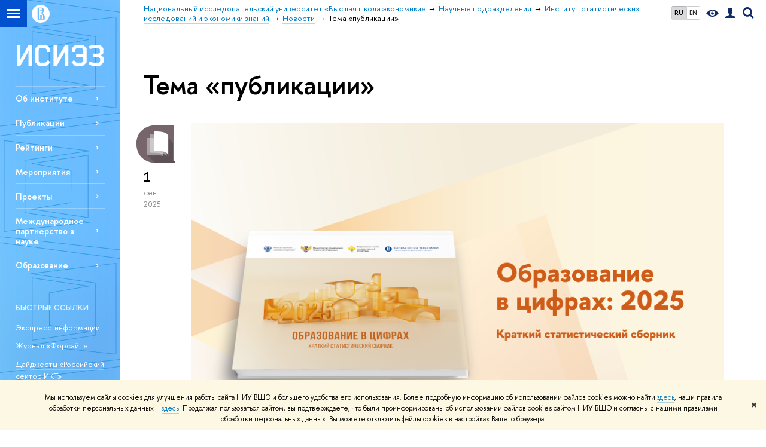

--- FILE ---
content_type: text/html; charset=utf-8
request_url: https://issek.hse.ru/news/tags/publicat/page6.html
body_size: 15532
content:
<!DOCTYPE html>
<!-- (c) Art. Lebedev Studio | http://www.artlebedev.com/ -->
<html xmlns:perl="urn:perl" lang="ru"><head><meta http-equiv="Content-Type" content="text/html; charset=UTF-8"><meta http-equiv="X-UA-Compatible" content="IE=Edge"><meta name="theme-color" content="#6dbdff"><meta name="viewport" content="width=device-width"><link rel="apple-touch-icon" sizes="180x180" href="/f/src/global/i/favicon/favicon_ios_180x180.png"><link rel="icon" type="image/png" sizes="32x32" href="/f/src/global/i/favicon/favicon_32x32.png"><link rel="icon" type="image/png" sizes="16x16" href="/f/src/global/i/favicon/favicon_16x16.png"><link rel="mask-icon" href="/f/src/global/i/favicon/favicon.svg" color="#0F2D69"><link rel="manifest" href="/f/src/manifest/manifest_ru.json"><meta name="msapplication-config" content="/f/src/global/i/favicon/browserconfig.xml"><link rel="shortcut icon" type="image/x-icon" href="/favicon.ico"><!--[if lt IE 10]><script src="/f/src/global/bower_components/es5-shim/es5-shim.min.js"></script><![endif]--><link rel="stylesheet" href="/f/src/global/css/main.css?v2" media="all"><link rel="stylesheet" href="/f/src/global/css/vision.css" media="all"><link rel="stylesheet" href="/f/src/global/css/sitemap.css" media="all"><link rel="stylesheet" href="/f/src/global/css/fotorama.css" media="all"><link rel="stylesheet" href="/f/src/home/owl.carousel.css" media="all"><link rel="stylesheet" href="/f/src/science/science.css" media="all"><link rel="stylesheet" href="/f/src/dop_card/dop_card.css?v6" media="all"><link rel="stylesheet" href="/f/src/science_dep_card/science_dep_card.css" media="all"><link rel="stylesheet" href="/f/src/projects/science_dep/mobile.css" media="all"><link rel="stylesheet" href="/f/src/fdp/css/fdp.css?v3" media="all"><link rel="stylesheet" href="/css/evenZoom.css" media="all"><link rel="stylesheet" href="/css/orgunit_projects.css" media="all"><link rel="stylesheet" href="/f/src/publications/search.css" media="all"><script src="//www.hse.ru/f/src/global/js/cache/jquery-1.12.4.min/jquery-ui/jquery.ui.touch-punch.min/hse.utils/errtrack/main/modernizr/popup/switcher/tag/fixes/email-obfuscator/jquery.cookie/vision/jquery.rwdImageMaps.min/sitemap.ajax/fotorama/vertical-fixer/masonry.pkgd.min/imagesloaded.pkgd.min/dop_card/submenu/filter-popup/sidebar_scroll/jquery.carouFredSel-6.2.1-packed/init-slider-carousel/init-media-carousel/owl.carousel.min/events-switcher/edu_mobile/tag-cloud/filter-switcher/fdp/evenZoom/jquery.dotdotdot-1.5.1/array.indexof/array.toggle/json2/jquery.post.j_son/jquery.cookie/encode.j_son.js"></script><script src="/f/src/global/bower_components/jqcloud2/dist/jqcloud.min.js"></script><link rel="stylesheet" href="/f/src/global/bower_components/jqcloud2/dist/jqcloud.min.css" media="all"><script src="/f/src/global/bower_components/pikaday/pikaday.js"></script><link rel="stylesheet" href="/f/src/global/bower_components/pikaday/css/pikaday.css" media="all"><script src="/f/src/global/js/gibs.js"></script><link href="https://issek.hse.ru/news/tags/publicat/" rel="canonical"><link href="https://issek.hse.ru/news/tags/publicat/page5.html" rel="prev"><link href="https://issek.hse.ru/news/tags/publicat/page7.html" rel="next"><link rel="first" href="https://issek.hse.ru/news/tags/publicat/index.html"><link rel="last" href="https://issek.hse.ru/news/tags/publicat/page43.html"><script src="https://www.hse.ru/f/src/global/js/job.js" async="async"></script><title>Тема «публикации» — Страница 6 — Новости — Институт статистических исследований и экономики знаний — Национальный исследовательский университет «Высшая школа экономики»</title><script src="/f/gtm/ip"></script><script>
(function(w,d,s,l,i){w[l]=w[l]||[];w[l].push({'gtm.start':
	new Date().getTime(),event:'gtm.js'});var f=d.getElementsByTagName(s)[0],
	j=d.createElement(s),dl=l!='dataLayer'?'&l='+l:'';j.async=true;j.src=
	'https://www.googletagmanager.com/gtm.js?id='+i+dl;f.parentNode.insertBefore(j,f);
	})(window,document,'script','dataLayer','GTM-P6DCQX');
</script><meta content="Институт статистических исследований и экономики знаний НИУ ВШЭ" property="og:title"><meta content="Институт статистических исследований и экономики знаний НИУ ВШЭ" name="mrc__share_title"><meta content="Институт статистических исследований и экономики знаний НИУ ВШЭ" itemprop="name"><meta content="summary" name="twitter:card"><meta content="Институт статистических исследований и экономики знаний НИУ ВШЭ" name="twitter:title"><meta content="Институт статистических исследований и экономики знаний Высшей школы экономики (ИСИЭЗ НИУ ВШЭ) с 2002 года изучает развитие науки, технологий, инноваций." property="og:description"><meta content="Институт статистических исследований и экономики знаний Высшей школы экономики (ИСИЭЗ НИУ ВШЭ) с 2002 года изучает развитие науки, технологий, инноваций." name="mrc__share_description"><meta content="Институт статистических исследований и экономики знаний Высшей школы экономики (ИСИЭЗ НИУ ВШЭ) с 2002 года изучает развитие науки, технологий, инноваций." itemprop="description"><meta content="Институт статистических исследований и экономики знаний Высшей школы экономики (ИСИЭЗ НИУ ВШЭ) с 2002 года изучает развитие науки, технологий, инноваций." name="twitter:description"><meta content="https://www.hse.ru/data/2023/09/22/1234636911/HSE_ISSEK.png" property="og:image"><meta content="https://www.hse.ru/data/2023/09/22/1234636911/HSE_ISSEK.png" itemprop="image"><link rel="image_src" content="https://www.hse.ru/data/2023/09/22/1234636911/HSE_ISSEK.png"><meta content="https://www.hse.ru/data/2023/09/22/1234636911/HSE_ISSEK.png" name="twitter:image"><meta content="https://issek.hse.ru/" property="og:url"><meta content="website" property="og:type"><meta content="https://issek.hse.ru/" name="twitter:url"><link rel="alternate" href="https://issek.hse.ru/news/" hreflang="x-default"><link rel="alternate" href="https://issek.hse.ru/news/" hreflang="ru"><link rel="alternate" href="https://issek.hse.ru/en/news/" hreflang="en"><style>.button_promo:not(:hover), a.button_promo:not(:hover), a.button_promo:not(:hover):visited {
    background: #6fbdfb;
    color: #fff; 
}

.splash_preview__caption {width: 100%}

.edu_preview__box {text-shadow: 0 0 3px rgba(0, 0, 0, .5); background-position: 50% 100%;}
.navigation_dpo li:nth-child(2) .navigation_dpo-sub {width: 530px;}

.navigation_tab_violet .selected {background: #4E92ED;}

.tight.editions {margin-bottom: 3em;}

.tight.editions .splash {height: 10em; margin-top: 1em;}

.tight .splash {border-radius: 4px;}

.tight .splash__text {margin: 0 1.5em 1.5em;}

.tight .column4_1, .tight .column4_2, .tight .column4_3, .tight .column4_4 { padding: 0 1%; }
.column6_1 {width: 85px;}
.tight .column2_2, .tight .column3_23, .tight .column3_3, .tight .column4_234, .tight .column4_34, .tight .column4_4, .tight .column5_2345, .tight .column5_345, .tight .column5_45, .tight .column5_5 { padding-right: 0; }

.tight .column2_1, .tight .column3_1, .tight .column4_1, .tight .column4_12, .tight .column4_123, .tight .column5_1, .tight .column5_12, .tight .column5_123, .tight .column5_1234 { padding-left: 0; }

.with-icon_fb-blue {background: #ffffff;}

.with-icon::after {left: -20px;}

.with-icon_soundcloud::after {
    background: url("/mirror/pubs/share/217289645");
background-size: 100%;
    height: 10px;
    width: 20px;
    margin-left: -7px;
margin-top: 3px;
    opacity: .3;

}

.with-icon_yadzen::after {
    background: url("/mirror/pubs/share/217291685");
background-size: 100%;
    height: 17px;
    width: 17px;
    margin-left: -3px;
    opacity: .3;

}

.with-icon {margin-left: 22px;}

.issue {margin-top: 1.5em;}</style><meta name="yandex-verification" content="1fa18498221970f0" /><link rel="stylesheet" href="/f/src/projects/science_dep/mobile.css"></head><body data-lang="ru" data-unit="70333"><div class="page "><!--noindex--><div style="display:none;" class="browser_outdate">
				В старых версиях браузеров сайт может отображаться некорректно. Для оптимальной работы с сайтом рекомендуем воспользоваться современным браузером.
			</div><div style="display:none;" class="gdpr_bar"><div class="gdpr_bar__inner"><noindex>
<p class="first_child last_child ">Мы используем файлы cookies для улучшения работы сайта НИУ ВШЭ и большего удобства его использования. Более подробную информацию об использовании файлов cookies можно найти <a target="_blank" href="https://www.hse.ru/cookie.html" title="Пройти по ссылке" class="link">здесь</a>, наши правила обработки персональных данных – <a target="_blank" href="https://www.hse.ru/data_protection_regulation" title="Пройти по ссылке" class="link">здесь</a>. Продолжая пользоваться сайтом, вы подтверждаете, что были проинформированы об использовании файлов cookies сайтом НИУ ВШЭ и согласны с нашими правилами обработки персональных данных. Вы можете отключить файлы cookies в настройках Вашего браузера.</p>
</noindex><span class="gdpr_bar__close">✖</span></div></div><!--/noindex--><div class="sv-control"><div class="sv-control__block"><ul class="sv-control__list sv-size"><li data-type="size" data-value="normal" class="sv-control__item sv-control__item--s_normal active">A</li><li data-type="size" data-value="medium" class="sv-control__item sv-control__item--s_medium">A</li><li data-type="size" data-value="large" class="sv-control__item sv-control__item--s_large">A</li></ul></div><div class="sv-control__block"><ul class="sv-control__list sv-spacing"><li data-type="spacing" data-value="normal" class="active sv-control__item sv-control__item--ls_normal">АБВ</li><li data-type="spacing" data-value="medium" class="sv-control__item sv-control__item--ls_medium">АБВ</li><li data-type="spacing" data-value="large" class="sv-control__item sv-control__item--ls_large">АБВ</li></ul></div><div class="sv-control__block"><ul class="sv-control__list sv-contrast"><li data-type="contrast" data-value="normal" class="sv-control__item sv-control__item---color1 active">А</li><li data-type="contrast" data-value="invert" class="sv-control__item sv-control__item---color2">А</li><li data-type="contrast" data-value="blue" class="sv-control__item sv-control__item---color3">А</li><li data-type="contrast" data-value="beige" class="sv-control__item sv-control__item---color4">А</li><li data-type="contrast" data-value="brown" class="sv-control__item sv-control__item---color5">А</li></ul></div><div class="sv-control__block"><ul class="sv-control__list sv-image"><li data-type="image" data-value="on" class="sv-control__item sv-control__item--image_on active"><li data-type="image" data-value="off" class="sv-control__item sv-control__item--image_off"></ul></div><div class="sv-control__block"><div class="sv-off js-sv-off">Обычная версия сайта</div></div></div><div class="fa-sidebar"><div class="fa-sidebar__top fa-sidebar__top--secondary" style="background-color: #6dbdff; "><div class="fa-sidebar__controls is-mobile"><ul class="control_lang2"><li class="control_lang2_item first_child activated"><span class="link link_no-visited link_no-underline">RU</span></li><li class="control_lang2_item last_child"><a href="https://issek.hse.ru/en/news/" class="link link_no-visited link_no-underline">EN</a></li></ul><a href="//www.hse.ru/lkuser/" class="control control_user control_white" title="Личный кабинет сотрудника ВШЭ"><ins><svg xmlns="http://www.w3.org/2000/svg" class="control_svg" width="17" height="18" viewBox="0 0 17 18"><path d="M13.702 13.175c.827.315 1.486.817 1.978 1.506.492.689.738 1.467.738 2.333h-16.419c0-1.417.532-2.5 1.595-3.248.394-.276 1.358-.591 2.894-.945.945-.118 1.457-.374 1.536-.768.039-.157.059-.61.059-1.358 0-.118-.039-.217-.118-.295-.157-.157-.315-.433-.472-.827-.079-.315-.157-.787-.236-1.417-.157.039-.285-.02-.384-.177-.098-.157-.177-.364-.236-.62l-.089-.443c-.157-.866-.098-1.28.177-1.24-.118-.157-.217-.532-.295-1.122-.118-.866-.059-1.634.177-2.303.276-.748.768-1.319 1.476-1.713.709-.394 1.476-.571 2.303-.532.787.039 1.506.276 2.156.709.65.433 1.093 1.024 1.329 1.772.197.551.217 1.319.059 2.303-.079.472-.157.768-.236.886.118-.039.207 0 .266.118.059.118.079.266.059.443l-.059.472c-.02.138-.049.246-.089.325l-.118.413c-.039.276-.108.472-.207.591-.098.118-.226.157-.384.118-.079.866-.217 1.476-.413 1.831 0 .039-.069.138-.207.295-.138.157-.207.256-.207.295v.65c0 .394.039.689.118.886.079.197.354.354.827.472.276.118.679.217 1.211.295.532.079.935.177 1.211.295z" fill="#0F2D69"></path></svg></ins></a><span class="control control_search control_white js-search_mobile_control"><ins><svg xmlns="http://www.w3.org/2000/svg" class="control_svg" width="19" height="19" viewBox="0 0 19 19"><path d="M12.927 7.9c0-1.384-.492-2.568-1.476-3.552s-2.168-1.476-3.552-1.476-2.568.492-3.552 1.476-1.476 2.168-1.476 3.552.492 2.568 1.476 3.552 2.168 1.476 3.552 1.476 2.568-.492 3.552-1.476 1.476-2.168 1.476-3.552zm4.053 11.1l-4.603-4.592c-1.339.928-2.832 1.391-4.477 1.391-1.07 0-2.093-.208-3.069-.623-.976-.415-1.818-.976-2.525-1.683-.707-.707-1.268-1.549-1.683-2.525-.415-.976-.623-1.999-.623-3.069 0-1.07.208-2.093.623-3.069.415-.976.976-1.818 1.683-2.525.707-.707 1.549-1.268 2.525-1.683.976-.415 1.999-.623 3.069-.623 1.07 0 2.093.208 3.069.623.976.415 1.818.976 2.525 1.683.707.707 1.268 1.549 1.683 2.525.415.976.623 1.999.623 3.069 0 1.646-.464 3.138-1.391 4.477l4.603 4.603-2.031 2.02z" fill="#0F2D69"></path></svg></ins></span><span style="cursor:pointer;" onclick="void(0)" class="control is-mobile control_menu control_menu--close js-control_menu_close"><ins></ins></span></div><div class="js-search_mobile_popup not_display is-mobile"><div class="search-form"><form action="/search/search.html"><div class="search-form__button"><button class="button button--merged button_grey">Найти</button></div><div class="search-form__input"><input type="text" name="text" placeholder="Поиск по сайту" class="input fa-search_input input100 input_mr"><input type="hidden" name="simple" value="1"></div></form></div><div class="popup__block"><a href="//www.hse.ru/search/search.html?simple=0" class="link link_white no-visited">Расширенный поиск по сайту</a></div></div><div class="fa-sidebar__title_inner"><a class="link_white link_no-underline" href="https://issek.hse.ru">Институт статистических исследований и экономики знаний</a></div></div><ul class="fa-sidemenu fa-sidemenu--primary"><li class="fa-sidemenu__section"><ul class="fa-sidemenu__sub "><li class="fa-sidemenu__item selected"><span class=" link link_no-underline link_dark2 fa-sidemenu__link fa-sidemenu__link--parent">Об институте</span><i class="fa-sidemenu__arr"></i><div class="fa-sidemenu__popup"><div class="fa-sidemenu__sub"><div class="fa-sidemenu__section"><ul class="fa-sidemenu"><li class="fa-sidemenu__item"><a href="http://issek.hse.ru/about" class="link link_no-underline link_dark2 fa-sidemenu__link">Общая информация</a></li><li class="fa-sidemenu__item"><a href="http://issek.hse.ru/staff_issek" class="link link_no-underline link_dark2 fa-sidemenu__link">Структура и сотрудники</a></li><li class="fa-sidemenu__item"><a href="https://issek.hse.ru/us" class="link link_no-underline link_dark2 fa-sidemenu__link">Ученый совет</a></li><li class="fa-sidemenu__item"><a href="http://issek.hse.ru/partners" class="link link_no-underline link_dark2 fa-sidemenu__link">Партнеры</a></li><li class="fa-sidemenu__item"><a href="https://issek.hse.ru/interns" class="link link_no-underline link_dark2 fa-sidemenu__link">Стажировка</a></li><li class="fa-sidemenu__item"><a href="https://issek.hse.ru/forthestaff" class="link link_no-underline link_dark2 fa-sidemenu__link">Внутренние регламенты</a></li></ul></div></div></div></li><li class="fa-sidemenu__item"><a href="https://issek.hse.ru/publications" class=" link link_no-underline link_dark2 fa-sidemenu__link fa-sidemenu__link--parent">Публикации</a><i class="fa-sidemenu__arr"></i><div class="fa-sidemenu__popup"><div class="fa-sidemenu__sub"><div class="fa-sidemenu__section"><ul class="fa-sidemenu"><li class="fa-sidemenu__item"><a href="http://www.hse.ru/primarydata/" class="link link_no-underline link_dark2 fa-sidemenu__link">Статистические сборники</a></li><li class="fa-sidemenu__item"><a href="https://issek.hse.ru/expressinformation" class="link link_no-underline link_dark2 fa-sidemenu__link">Экспресс-информации</a></li><li class="fa-sidemenu__item"><a href="https://foresight-journal.hse.ru/" class="link link_no-underline link_dark2 fa-sidemenu__link">Журнал «Форсайт»</a></li><li class="fa-sidemenu__item"><a href="https://unescofutures.hse.ru/trendletters" class="link link_no-underline link_dark2 fa-sidemenu__link">Трендлеттеры (обзоры глобальных трендов)</a></li><li class="fa-sidemenu__item"><a href="https://issek.hse.ru/sectorICT" class="link link_no-underline link_dark2 fa-sidemenu__link">Серия «Российский сектор ИКТ»</a></li><li class="fa-sidemenu__item"><a href="https://issek.hse.ru/digbiz" class="link link_no-underline link_dark2 fa-sidemenu__link">Серия «Мониторинг цифровой трансформации бизнеса»</a></li><li class="fa-sidemenu__item"><a href="http://issek.hse.ru/analitdata" class="link link_no-underline link_dark2 fa-sidemenu__link">Обзоры делового климата</a></li><li class="fa-sidemenu__item"><a href="http://memo.hse.ru/published" class="link link_no-underline link_dark2 fa-sidemenu__link">Публикации по проекту «Мониторинг экономики образования»</a></li><li class="fa-sidemenu__item"><a href="https://wp.hse.ru/prepfr_SCI" class="link link_no-underline link_dark2 fa-sidemenu__link">Препринты серии «Наука, технологии, инновации»</a></li><li class="fa-sidemenu__item"><a href="https://issek.hse.ru/news/isiez_publ/" class="link link_no-underline link_dark2 fa-sidemenu__link">Обзоры изданий в ленте новостей</a></li><li class="fa-sidemenu__item"><a href="http://issek.hse.ru/editions" class="link link_no-underline link_dark2 fa-sidemenu__link">Рубрикатор публикаций</a></li><li class="fa-sidemenu__item"><a href="https://issek.hse.ru/email_newsletters" class="link link_no-underline link_dark2 fa-sidemenu__link">Подписаться на рассылки Института</a></li></ul></div></div></div></li><li class="fa-sidemenu__item selected"><span class=" link link_no-underline link_dark2 fa-sidemenu__link fa-sidemenu__link--parent">Рейтинги</span><i class="fa-sidemenu__arr"></i><div class="fa-sidemenu__popup"><div class="fa-sidemenu__sub"><div class="fa-sidemenu__section"><ul class="fa-sidemenu"><li class="fa-sidemenu__item"><a href="https://gcii.hse.ru/" class="link link_no-underline link_dark2 fa-sidemenu__link">Рейтинг инновационной привлекательности мировых городов </a></li><li class="fa-sidemenu__item"><a href="https://www.hse.ru/primarydata/rir" class="link link_no-underline link_dark2 fa-sidemenu__link">Рейтинг инновационного развития регионов</a></li></ul></div></div></div></li><li class="fa-sidemenu__item selected"><span class=" link link_no-underline link_dark2 fa-sidemenu__link fa-sidemenu__link--parent">Мероприятия</span><i class="fa-sidemenu__arr"></i><div class="fa-sidemenu__popup"><div class="fa-sidemenu__sub"><div class="fa-sidemenu__section"><ul class="fa-sidemenu"><li class="fa-sidemenu__item"><a href="https://issek.hse.ru/news/seminar/" class="link link_no-underline link_dark2 fa-sidemenu__link">Лента мероприятий</a></li><li class="fa-sidemenu__item"><a href="https://issek.hse.ru/forsconf" class="link link_no-underline link_dark2 fa-sidemenu__link">Форсайт-конференция</a></li><li class="fa-sidemenu__item"><a href="https://creativeevents.hse.ru/" class="link link_no-underline link_dark2 fa-sidemenu__link">Конференция по креативной экономике</a></li><li class="fa-sidemenu__item"><a href="https://issek.hse.ru/digiconf/" class="link link_no-underline link_dark2 fa-sidemenu__link">Конференция по цифровизации общества</a></li><li class="fa-sidemenu__item"><a href="https://issek.hse.ru/conference" class="link link_no-underline link_dark2 fa-sidemenu__link">Архив мероприятий (до 2017)</a></li></ul></div></div></div></li><li class="fa-sidemenu__item"><a href="http://www.hse.ru/org/projects/?ou=70333" class=" link link_no-underline link_dark2 fa-sidemenu__link fa-sidemenu__link--parent">Проекты</a><i class="fa-sidemenu__arr"></i><div class="fa-sidemenu__popup"><div class="fa-sidemenu__sub"><div class="fa-sidemenu__section"><ul class="fa-sidemenu"><li class="fa-sidemenu__item"><a href="https://stratpro.hse.ru/forecasting-centre/" class="link link_no-underline link_dark2 fa-sidemenu__link">Стратпроект «Национальный центр научно-технологического и социально-экономического прогнозирования» </a></li><li class="fa-sidemenu__item"><a href="https://prognoz2030.hse.ru/" class="link link_no-underline link_dark2 fa-sidemenu__link">Прогноз научно-технологического развития России </a></li><li class="fa-sidemenu__item"><a href="http://cluster.hse.ru/" class="link link_no-underline link_dark2 fa-sidemenu__link">Проекты в сфере кластерной политики</a></li><li class="fa-sidemenu__item"><a href="https://www.hse.ru/monitoring/" class="link link_no-underline link_dark2 fa-sidemenu__link">Мониторинговые проекты</a></li><li class="fa-sidemenu__item"><a href="https://goodpractice.hse.ru/" class="link link_no-underline link_dark2 fa-sidemenu__link">«Сеть знаний»</a></li><li class="fa-sidemenu__item"><a href="https://edudash.hse.ru/" class="link link_no-underline link_dark2 fa-sidemenu__link">Витрина данных по образованию </a></li></ul></div></div></div></li><li class="fa-sidemenu__item selected"><span class=" link link_no-underline link_dark2 fa-sidemenu__link fa-sidemenu__link--parent">Международное партнерство в науке</span><i class="fa-sidemenu__arr"></i><div class="fa-sidemenu__popup"><div class="fa-sidemenu__sub"><div class="fa-sidemenu__section"><ul class="fa-sidemenu"><li class="fa-sidemenu__item"><a href="https://unescofutures.hse.ru/" class="link link_no-underline link_dark2 fa-sidemenu__link">Кафедра ЮНЕСКО по исследованиям будущего </a></li><li class="fa-sidemenu__item"><a href="http://oecdcentre.hse.ru/" class="link link_no-underline link_dark2 fa-sidemenu__link">Центр компетенций по взаимодействию с международными организациями</a></li></ul></div></div></div></li><li class="fa-sidemenu__item selected"><span class=" link link_no-underline link_dark2 fa-sidemenu__link fa-sidemenu__link--parent">Образование</span><i class="fa-sidemenu__arr"></i><div class="fa-sidemenu__popup"><div class="fa-sidemenu__sub"><div class="fa-sidemenu__section"><ul class="fa-sidemenu"><li class="fa-sidemenu__item"><a href="https://www.hse.ru/ma/sti" class="link link_no-underline link_dark2 fa-sidemenu__link">Магистерская программа «Управление в сфере науки, технологий и инноваций»</a></li></ul></div></div></div></li></ul></li><li class="fa-sidemenu__section fa-sidemenu__sub"><div class="links-white"><dl class="with-indent3"><dt class="b">БЫСТРЫЕ ССЫЛКИ</dt><dd><div class="first_child ">
<p class="first_child "><a target="_self" class="link link_white no-visited" href="https://issek.hse.ru/expressinformation">Экспресс-информации</a></p>

<p><a target="_self" class="link link_white no-visited" href="https://foresight-journal.hse.ru/">Журнал «Форсайт»</a></p>

<p><a target="_self" class="link link_white no-visited" href="https://issek.hse.ru/sectorICT">Дайджесты «Российский сектор ИКТ»</a></p>

<p class="last_child "><a target="_self" class="link link_white no-visited" href="https://unescofutures.hse.ru/trendletters">Трендлеттеры</a></p>
</div>

<p class="last_child "> </p>
</dd></dl><dl class="with-indent2"><dt class="b">КОНТАКТЫ</dt><dd><p class="first_child "><span style="font-size:11px;"><strong>E-mail: </strong><a class="link link_white" href="mailto:issek@hse.ru">issek@hse.ru</a></span></p>

<p><span style="font-size:11px;"><strong>Телефон:</strong> +7 (495) 621-28-73</span></p>

<p><span style="font-size:11px;"><strong>Адрес:</strong> <a class="link link_white" href="https://www.google.ru/maps/place/55%C2%B045'40.5%22N+37%C2%B037'55.4%22E/@55.761263,37.6298703,17z/data=!3m1!4b1!4m2!3m1!1s0x0:0x0" rel="nofollow">Москва, Мясницкая, 11</a></span></p>

<p class="last_child "><span style="font-size:11px;"><strong>Для корреспонденции: </strong>101000, Москва, Мясницкая, 20</span></p>
</dd></dl><dl class="with-indent2"><dt class="b">МЫ В СОЦСЕТЯХ</dt><dd><ul class="first_child last_child first_child last_child navigation">
	<li><a class="with-icon with-icon_tg-light link_white" href="https://t.me/iFORA_knows_how" rel="nofollow">Telegram</a></li>
	<li><a class="with-icon with-icon_vk-light link_white" href="https://vk.com/issekhse">ВКонтакте</a></li>
	<li><a class="external with-icon with-icon_yadzen link_white" href="https://dzen.ru/hse_issek">Дзен</a></li>
	<li><a class="external with-icon with-icon_yt-light link_white" href="https://www.youtube.com/channel/UCWOlN-Ol4OACwU3jPVpv1VA" rel="nofollow">YouTube</a></li>
	<li><a class="external with-icon with-icon_fl-light link_white" href="https://www.flickr.com/photos/issek_hse">Flickr</a></li>
	<li><a class="with-icon with-icon_rss-light link_white" href="https://www.hse.ru/rss/orgs/70333/news_and_announcements.rss">RSS</a></li>
</ul>
</dd></dl><dl class="with-indent2"><dd><p class="first_child last_child "><a class="link link_white" href="https://issek.hse.ru/email_newsletters"><img alt="" src="/mirror/pubs/share/141995185" style="float: left; margin: 0px 0.7em 0px 0px; width: 38px; height: 38px;">Подписаться на рассылки</a></p>
</dd></dl><dl class="with-indent2"><dd><p class="first_child "><a class="link link_white" href="mailto:issek@hse.ru"><img alt="" src="/mirror/pubs/share/212768394" style="float: left; margin: 0px 0.7em 0px 0px; width: 38px; height: 38px;">Письмо в редакцию</a></p>

<p class="last_child "> </p>
</dd></dl><dl class="with-indent2"><dd></dd></dl><dl class="with-indent2"><dd></dd></dl></div></li></ul></div><div class="layout fullwidth"><div class="layout_bg" style="background:url('/mirror/pubs/share/direct/136061306.jpg') no-repeat; background:linear-gradient(to bottom, rgba(255,255,255,0) 0, rgba(109,189,255,0) 1105px, rgba(109,189,255,1)  1300px) no-repeat ,url('/mirror/pubs/share/direct/136061306.jpg') no-repeat;background-color: #6dbdff; "></div><div class="header" style="background-color: #6dbdff; "><div class="crop"><div class="header-top header-top--stoped row" style="background-color: #6dbdff; "><div class="left"><span class="control control_sitemap"><span class="control_sitemap__line"></span></span><a href="//www.hse.ru/" class="control control_home_white"><svg xmlns="http://www.w3.org/2000/svg" width="30" height="30" viewBox="0 0 309 309" fill="none"><path fill-rule="evenodd" clip-rule="evenodd" d="M68.4423 26.0393C93.7686 9.06174 123.545 0 154.005 0C194.846 0 234.015 16.275 262.896 45.2451C291.777 74.2153 308.005 113.508 308.01 154.481C308.013 185.039 298.984 214.911 282.065 240.321C265.145 265.731 241.094 285.537 212.953 297.234C184.813 308.931 153.847 311.993 123.972 306.034C94.0966 300.074 66.6537 285.361 45.1138 263.755C23.5739 242.148 8.90442 214.619 2.96053 184.649C-2.98335 154.678 0.0653089 123.612 11.721 95.3799C23.3767 67.1476 43.1159 43.0168 68.4423 26.0393ZM180.336 140.561C212.051 151.8 224.284 177.329 224.284 215.345V255.047H99.593V48.1729H154.908C175.847 48.1729 184.602 51.8575 194.493 59.5386C208.902 70.8654 211.166 87.3096 211.166 95.5561C211.299 106.453 207.484 117.028 200.43 125.316C195.128 132.023 188.214 137.269 180.336 140.561ZM196.038 211.485C196.038 168.722 182.396 145.328 147.339 145.328V134.927H147.553C152.962 134.963 158.306 133.751 163.173 131.385C168.041 129.018 172.301 125.561 175.624 121.28C182.066 113.463 183.387 106.093 183.688 99.5137H147.582V89.3566H183.378C182.573 82.4432 179.883 75.8863 175.604 70.4072C167.413 60.1917 155.812 58.4761 148.175 58.4761H127.771V243.779H147.582V174.57H173.554V243.652H196.038V211.485Z" fill="#0F2D69"></path></svg></a></div><div class="right"><div class="header__controls"><ul class="control_lang2"><li class="control_lang2_item first_child activated"><span class="link link_no-visited link_no-underline">RU</span></li><li class="control_lang2_item last_child"><a href="https://issek.hse.ru/en/news/" class="link link_no-visited link_no-underline">EN</a></li></ul><span class="control control_vision" itemprop="copy" title="Версия для слабовидящих"><a style="color: inherit;" class="control_vision-link link link_no-underline" href="https://issek.hse.ru?vision=enabled"><svg xmlns="http://www.w3.org/2000/svg" width="21" height="12" viewBox="0 0 21 12"><path d="M10.5 0c3.438 0 6.937 2.016 10.5 6.047-.844.844-1.383 1.375-1.617 1.594-.234.219-.805.703-1.711 1.453-.906.75-1.641 1.266-2.203 1.547-.563.281-1.305.578-2.227.891-.922.313-1.836.469-2.742.469-1.125 0-2.156-.141-3.094-.422-.938-.281-1.875-.766-2.813-1.453-.938-.688-1.672-1.273-2.203-1.758-.531-.484-1.328-1.273-2.391-2.367 2.031-2.031 3.836-3.539 5.414-4.523 1.578-.984 3.273-1.477 5.086-1.477zm0 10.266c1.156 0 2.148-.422 2.977-1.266.828-.844 1.242-1.844 1.242-3s-.414-2.156-1.242-3c-.828-.844-1.82-1.266-2.977-1.266-1.156 0-2.148.422-2.977 1.266-.828.844-1.242 1.844-1.242 3s.414 2.156 1.242 3c.828.844 1.82 1.266 2.977 1.266zm0-5.766c0 .438.141.797.422 1.078s.641.422 1.078.422c.313 0 .625-.109.938-.328v.328c0 .688-.234 1.273-.703 1.758-.469.484-1.047.727-1.734.727-.688 0-1.266-.242-1.734-.727-.469-.484-.703-1.07-.703-1.758s.234-1.273.703-1.758c.469-.484 1.047-.727 1.734-.727h.375c-.25.313-.375.641-.375.984z" fill="#0F2D69"></path></svg><span style="display: none;">Версия для слабовидящих</span></a></span><a href="//www.hse.ru/lkuser/" class="control control_user" title="Личный кабинет сотрудника ВШЭ"><ins><svg xmlns="http://www.w3.org/2000/svg" class="control_svg" width="17" height="18" viewBox="0 0 17 18"><path d="M13.702 13.175c.827.315 1.486.817 1.978 1.506.492.689.738 1.467.738 2.333h-16.419c0-1.417.532-2.5 1.595-3.248.394-.276 1.358-.591 2.894-.945.945-.118 1.457-.374 1.536-.768.039-.157.059-.61.059-1.358 0-.118-.039-.217-.118-.295-.157-.157-.315-.433-.472-.827-.079-.315-.157-.787-.236-1.417-.157.039-.285-.02-.384-.177-.098-.157-.177-.364-.236-.62l-.089-.443c-.157-.866-.098-1.28.177-1.24-.118-.157-.217-.532-.295-1.122-.118-.866-.059-1.634.177-2.303.276-.748.768-1.319 1.476-1.713.709-.394 1.476-.571 2.303-.532.787.039 1.506.276 2.156.709.65.433 1.093 1.024 1.329 1.772.197.551.217 1.319.059 2.303-.079.472-.157.768-.236.886.118-.039.207 0 .266.118.059.118.079.266.059.443l-.059.472c-.02.138-.049.246-.089.325l-.118.413c-.039.276-.108.472-.207.591-.098.118-.226.157-.384.118-.079.866-.217 1.476-.413 1.831 0 .039-.069.138-.207.295-.138.157-.207.256-.207.295v.65c0 .394.039.689.118.886.079.197.354.354.827.472.276.118.679.217 1.211.295.532.079.935.177 1.211.295z" fill="#0F2D69"></path></svg></ins></a><span class="control control_search" title="Поиск"><ins class="popup_opener"><svg xmlns="http://www.w3.org/2000/svg" class="control_svg" width="19" height="19" viewBox="0 0 19 19"><path d="M12.927 7.9c0-1.384-.492-2.568-1.476-3.552s-2.168-1.476-3.552-1.476-2.568.492-3.552 1.476-1.476 2.168-1.476 3.552.492 2.568 1.476 3.552 2.168 1.476 3.552 1.476 2.568-.492 3.552-1.476 1.476-2.168 1.476-3.552zm4.053 11.1l-4.603-4.592c-1.339.928-2.832 1.391-4.477 1.391-1.07 0-2.093-.208-3.069-.623-.976-.415-1.818-.976-2.525-1.683-.707-.707-1.268-1.549-1.683-2.525-.415-.976-.623-1.999-.623-3.069 0-1.07.208-2.093.623-3.069.415-.976.976-1.818 1.683-2.525.707-.707 1.549-1.268 2.525-1.683.976-.415 1.999-.623 3.069-.623 1.07 0 2.093.208 3.069.623.976.415 1.818.976 2.525 1.683.707.707 1.268 1.549 1.683 2.525.415.976.623 1.999.623 3.069 0 1.646-.464 3.138-1.391 4.477l4.603 4.603-2.031 2.02z" fill="#0F2D69"></path></svg></ins><div class="popup popup_search not_display"><div class="popup__inner"><div class="search-form"><form action="https://issek.hse.ru/search/search.html"><div class="search-form__button"><button class="button button_grey ">Найти</button></div><div class="search-form__input"><input type="text" name="text" placeholder="Поиск по сайту" class="input input100 input_mr"><input type="hidden" name="simple" value="1"><input type="hidden" name="searchid" value="2284688"></div></form></div><div class="popup__block popup__block_indent"><a href="//www.hse.ru/search/search.html?simple=0&amp;searchid=2284688" class="link link_dark no-visited">Расширенный поиск по сайту</a><span class="b-adv-search"></span></div></div></div></span><span style="cursor:pointer;" onclick="void(0)" class="control is-mobile control_menu js-control_menu_open"><ins></ins><span class="control__text">Меню</span></span></div></div><div class="header_body" style="margin-left: 240px;"><div class="header_breadcrumb"><div class="header_breadcrumb__inner is-mobile no_crumb_arrow"><a class="link_white no-visited link" href="https://www.hse.ru">Высшая школа экономики</a></div><div class="header_breadcrumb__inner is-desktop no_crumb_arrow"><ul class="header_breadcrumb__list"><li class="header_breadcrumb__item"><a href="//www.hse.ru" class="link no-visited header_breadcrumb__link"><span>Национальный исследовательский университет «Высшая школа экономики»</span></a></li><li class="header_breadcrumb__item"><a href="//www.hse.ru/org/hse/sci/" class="link no-visited header_breadcrumb__link"><span>Научные подразделения</span></a></li><li class="header_breadcrumb__item"><a href="https://issek.hse.ru/" class="link no-visited header_breadcrumb__link"><span>Институт статистических исследований и экономики знаний</span></a></li><li class="header_breadcrumb__item"><a href="https://issek.hse.ru/news/" class="link no-visited header_breadcrumb__link"><span>Новости</span></a></li><li class="header_breadcrumb__item"><span><span class="breadcrumb_current">Тема «публикации»</span></span></li></ul></div></div></div></div><div class="header-board is-mobile"><h2 class="h1"><a class="link_white link_no-underline" href="https://issek.hse.ru">Институт статистических исследований и экономики знаний</a></h2></div></div></div><div class="l-sidebar l-sidebar_white"><div class="dpo-logo"><a class="link link_no-underline" href="https://issek.hse.ru/"><img alt="" src="/mirror/pubs/share/direct/172976934.png"></a></div><div class="l-sidebar__inner"><div class="holder holder_menu activated"><div class="fixed stopped" style="margin-top: 0;"><div class="fixed__inner" style="position: relative;"><ul class="navigation navigation_dpo js-dpo"><li><span class="link link_white first_level">Об институте</span><ul class="navigation_dpo-sub"><li><a href="http://issek.hse.ru/about" class="link navigation_dpo-sub-item">Общая информация</a></li><li><a href="http://issek.hse.ru/staff_issek" class="link navigation_dpo-sub-item">Структура и сотрудники</a></li><li><a href="https://issek.hse.ru/us" class="link navigation_dpo-sub-item">Ученый совет</a></li><li><a href="http://issek.hse.ru/partners" class="link navigation_dpo-sub-item">Партнеры</a></li><li><a href="https://issek.hse.ru/interns" class="link navigation_dpo-sub-item">Стажировка</a></li><li><a href="https://issek.hse.ru/forthestaff" class="link navigation_dpo-sub-item">Внутренние регламенты</a></li></ul></li><li><a class="link link_white first_level" href="https://issek.hse.ru/publications">Публикации</a><ul class="navigation_dpo-sub"><li><a href="http://www.hse.ru/primarydata/" class="link navigation_dpo-sub-item">Статистические сборники</a></li><li><a href="https://issek.hse.ru/expressinformation" class="link navigation_dpo-sub-item">Экспресс-информации</a></li><li><a href="https://foresight-journal.hse.ru/" class="link navigation_dpo-sub-item">Журнал «Форсайт»</a></li><li><a href="https://unescofutures.hse.ru/trendletters" class="link navigation_dpo-sub-item">Трендлеттеры (обзоры глобальных трендов)</a></li><li><a href="https://issek.hse.ru/sectorICT" class="link navigation_dpo-sub-item">Серия «Российский сектор ИКТ»</a></li><li><a href="https://issek.hse.ru/digbiz" class="link navigation_dpo-sub-item">Серия «Мониторинг цифровой трансформации бизнеса»</a></li><li><a href="http://issek.hse.ru/analitdata" class="link navigation_dpo-sub-item">Обзоры делового климата</a></li><li><a href="http://memo.hse.ru/published" class="link navigation_dpo-sub-item">Публикации по проекту «Мониторинг экономики образования»</a></li><li><a href="https://wp.hse.ru/prepfr_SCI" class="link navigation_dpo-sub-item">Препринты серии «Наука, технологии, инновации»</a></li><li><a href="https://issek.hse.ru/news/isiez_publ/" class="link navigation_dpo-sub-item">Обзоры изданий в ленте новостей</a></li><li><a href="http://issek.hse.ru/editions" class="link navigation_dpo-sub-item">Рубрикатор публикаций</a></li><li><a href="https://issek.hse.ru/email_newsletters" class="link navigation_dpo-sub-item">Подписаться на рассылки Института</a></li></ul></li><li><span class="link link_white first_level">Рейтинги</span><ul class="navigation_dpo-sub"><li><a href="https://gcii.hse.ru/" class="link navigation_dpo-sub-item">Рейтинг инновационной привлекательности мировых городов </a></li><li><a href="https://www.hse.ru/primarydata/rir" class="link navigation_dpo-sub-item">Рейтинг инновационного развития регионов</a></li></ul></li><li><span class="link link_white first_level">Мероприятия</span><ul class="navigation_dpo-sub"><li><a href="https://issek.hse.ru/news/seminar/" class="link navigation_dpo-sub-item">Лента мероприятий</a></li><li><a href="https://issek.hse.ru/forsconf" class="link navigation_dpo-sub-item">Форсайт-конференция</a></li><li><a href="https://creativeevents.hse.ru/" class="link navigation_dpo-sub-item">Конференция по креативной экономике</a></li><li><a href="https://issek.hse.ru/digiconf/" class="link navigation_dpo-sub-item">Конференция по цифровизации общества</a></li><li><a href="https://issek.hse.ru/conference" class="link navigation_dpo-sub-item">Архив мероприятий (до 2017)</a></li></ul></li><li><a class="link link_white first_level" href="http://www.hse.ru/org/projects/?ou=70333">Проекты</a><ul class="navigation_dpo-sub"><li><a href="https://stratpro.hse.ru/forecasting-centre/" class="link navigation_dpo-sub-item">Стратпроект «Национальный центр научно-технологического и социально-экономического прогнозирования» </a></li><li><a href="https://prognoz2030.hse.ru/" class="link navigation_dpo-sub-item">Прогноз научно-технологического развития России </a></li><li><a href="http://cluster.hse.ru/" class="link navigation_dpo-sub-item">Проекты в сфере кластерной политики</a></li><li><a href="https://www.hse.ru/monitoring/" class="link navigation_dpo-sub-item">Мониторинговые проекты</a></li><li><a href="https://goodpractice.hse.ru/" class="link navigation_dpo-sub-item">«Сеть знаний»</a></li><li><a href="https://edudash.hse.ru/" class="link navigation_dpo-sub-item">Витрина данных по образованию </a></li></ul></li><li><span class="link link_white first_level">Международное партнерство в науке</span><ul class="navigation_dpo-sub"><li><a href="https://unescofutures.hse.ru/" class="link navigation_dpo-sub-item">Кафедра ЮНЕСКО по исследованиям будущего </a></li><li><a href="http://oecdcentre.hse.ru/" class="link navigation_dpo-sub-item">Центр компетенций по взаимодействию с международными организациями</a></li></ul></li><li><span class="link link_white first_level">Образование</span><ul class="navigation_dpo-sub"><li><a href="https://www.hse.ru/ma/sti" class="link navigation_dpo-sub-item">Магистерская программа «Управление в сфере науки, технологий и инноваций»</a></li></ul></li></ul><div class="links-white"><dl class="with-indent3 dpo-sidebar-section"><dt class="b">БЫСТРЫЕ ССЫЛКИ</dt><dd><div class="first_child ">
<p class="first_child "><a target="_self" class="link link_white no-visited" href="https://issek.hse.ru/expressinformation">Экспресс-информации</a></p>

<p><a target="_self" class="link link_white no-visited" href="https://foresight-journal.hse.ru/">Журнал «Форсайт»</a></p>

<p><a target="_self" class="link link_white no-visited" href="https://issek.hse.ru/sectorICT">Дайджесты «Российский сектор ИКТ»</a></p>

<p class="last_child "><a target="_self" class="link link_white no-visited" href="https://unescofutures.hse.ru/trendletters">Трендлеттеры</a></p>
</div>

<p class="last_child "> </p>
</dd></dl><dl class="with-indent2 dpo-sidebar-section"><dt class="b">КОНТАКТЫ</dt><dd><p class="first_child "><span style="font-size:11px;"><strong>E-mail: </strong><a class="link link_white" href="mailto:issek@hse.ru">issek@hse.ru</a></span></p>

<p><span style="font-size:11px;"><strong>Телефон:</strong> +7 (495) 621-28-73</span></p>

<p><span style="font-size:11px;"><strong>Адрес:</strong> <a class="link link_white" href="https://www.google.ru/maps/place/55%C2%B045'40.5%22N+37%C2%B037'55.4%22E/@55.761263,37.6298703,17z/data=!3m1!4b1!4m2!3m1!1s0x0:0x0" rel="nofollow">Москва, Мясницкая, 11</a></span></p>

<p class="last_child "><span style="font-size:11px;"><strong>Для корреспонденции: </strong>101000, Москва, Мясницкая, 20</span></p>
</dd></dl><dl class="with-indent2 dpo-sidebar-section"><dt class="b">МЫ В СОЦСЕТЯХ</dt><dd><ul class="first_child last_child first_child last_child navigation">
	<li><a class="with-icon with-icon_tg-light link_white" href="https://t.me/iFORA_knows_how" rel="nofollow">Telegram</a></li>
	<li><a class="with-icon with-icon_vk-light link_white" href="https://vk.com/issekhse">ВКонтакте</a></li>
	<li><a class="external with-icon with-icon_yadzen link_white" href="https://dzen.ru/hse_issek">Дзен</a></li>
	<li><a class="external with-icon with-icon_yt-light link_white" href="https://www.youtube.com/channel/UCWOlN-Ol4OACwU3jPVpv1VA" rel="nofollow">YouTube</a></li>
	<li><a class="external with-icon with-icon_fl-light link_white" href="https://www.flickr.com/photos/issek_hse">Flickr</a></li>
	<li><a class="with-icon with-icon_rss-light link_white" href="https://www.hse.ru/rss/orgs/70333/news_and_announcements.rss">RSS</a></li>
</ul>
</dd></dl><dl class="with-indent2 dpo-sidebar-section"><dd><p class="first_child last_child "><a class="link link_white" href="https://issek.hse.ru/email_newsletters"><img alt="" src="/mirror/pubs/share/141995185" style="float: left; margin: 0px 0.7em 0px 0px; width: 38px; height: 38px;">Подписаться на рассылки</a></p>
</dd></dl><dl class="with-indent2 dpo-sidebar-section"><dd><p class="first_child "><a class="link link_white" href="mailto:issek@hse.ru"><img alt="" src="/mirror/pubs/share/212768394" style="float: left; margin: 0px 0.7em 0px 0px; width: 38px; height: 38px;">Письмо в редакцию</a></p>

<p class="last_child "> </p>
</dd></dl><dl class="with-indent2 dpo-sidebar-section"><dd></dd></dl><dl class="with-indent2 dpo-sidebar-section"><dd></dd></dl></div></div></div></div></div></div><div class="grid grid_with-sidebar"><div class="b-header"><h1 class="with-indent5 fdp-title is-desktop">Тема «публикации»</h1></div><div class="main main_with-m-t"><div class="content"><div class="content__inner"><div class="posts posts_general posts_indent"><div class="post  post_first"><div class="post__extra "><div class="post-meta"><div class="post-meta__filter-ico rubric-white rubric_32"><svg xmlns="http://www.w3.org/2000/svg" xmlns:xlink="http://www.w3.org/1999/xlink" width="70" height="70" viewBox="0 0 70 70"><rect x="0" y="0" width="70" height="70" clip-path="url(#hse-mask)" fill="#0941AF"></rect><image class="svg" xlink:href="/f/src/global/i/mask-rubric-cut.png" src="/f/src/global/i/mask-rubric-cut.png" width="70" height="70" clip-path="url(#hse-mask)"></image></svg><span class="filter-ico filter-ico_mask"><img src="/f/src/global/i/mask-pic.png" width="70" height="70"></span></div><div class="post-meta__date"><div class="post-meta__day">1</div><div class="post-meta__month">сен</div><div class="post-meta__year">2025</div><div class="post-meta__visitors"></div></div></div></div><div class="post__content"><div class="picture first_child"><img src="/data/2025/09/01/167059218/3titul.png" width="100%" alt="Иллюстрация к новости: «Образование в цифрах: 2025»" title="«Образование в цифрах: 2025»"></div><h2 class="first_child"><a href="https://issek.hse.ru/news/1080237504.html" class="link link_dark2 no-visited">«Образование в цифрах: 2025»</a></h2><div class="post__text"><p class="first_child last_child "><p class="first_child last_child ">ИСИЭЗ НИУ ВШЭ представляет краткий статистический сборник ежегодной серии «Образование в цифрах: 2025». В издании представлены основные показатели, характеризующие динамику развития российской системы образования за последние несколько лет, а также приведены ключевые индикаторы развития этой сферы в разных странах мира.</p></p></div><div class="tag-set smaller"><a class="rubric rubric_32" href="https://issek.hse.ru/news/science/"><span>Наука</span></a><a class="tag" href="https://issek.hse.ru/news/tags/publicat/" title="публикации">публикации</a><a class="tag" href="https://issek.hse.ru/news/tags/statdata/" title="статистические данные">статистические данные</a><a class="tag" href="https://issek.hse.ru/news/keywords/96730/" title="статистика образования">статистика образования</a></div><div class="post__date is-mobile">1 сентября
					 2025</div></div></div><div class="post "><div class="post__extra "><div class="post-meta"><div class="post-meta__filter-ico rubric-white rubric_32"><svg xmlns="http://www.w3.org/2000/svg" xmlns:xlink="http://www.w3.org/1999/xlink" width="70" height="70" viewBox="0 0 70 70"><rect x="0" y="0" width="70" height="70" clip-path="url(#hse-mask)" fill="#0941AF"></rect><image class="svg" xlink:href="/f/src/global/i/mask-rubric-cut.png" src="/f/src/global/i/mask-rubric-cut.png" width="70" height="70" clip-path="url(#hse-mask)"></image></svg><span class="filter-ico filter-ico_mask"><img src="/f/src/global/i/mask-pic.png" width="70" height="70"></span></div><div class="post-meta__date"><div class="post-meta__day">29</div><div class="post-meta__month">авг</div><div class="post-meta__year">2025</div><div class="post-meta__visitors"></div></div></div></div><div class="post__content"><div class="picture first_child"><img src="/data/2025/08/29/164539286/4sel-skohozaistvennye-roboty-rabotaut-v-umnyh-fermah.jpg" width="100%" alt="Иллюстрация к новости: Топ-15 трендов в сфере AgroTech" title="Топ-15 трендов в сфере AgroTech"></div><h2 class="first_child"><a href="https://issek.hse.ru/news/1079552324.html" class="link link_dark2 no-visited">Топ-15 трендов в сфере AgroTech</a></h2><div class="post__text"><p class="first_child last_child "><p class="first_child last_child ">ИСИЭЗ НИУ ВШЭ с помощью системы анализа больших данных iFORA определил ключевые направления исследований и разработок в агропромышленном секторе, которые формируют траекторию его технологического развития.</p></p></div><div class="tag-set smaller"><a class="rubric rubric_32" href="https://issek.hse.ru/news/science/"><span>Наука</span></a><a class="rubric rubric_" href="https://issek.hse.ru/news/express_information/"><span>Экспресс-информация</span></a><a class="tag" href="https://issek.hse.ru/news/tags/publicat/" title="публикации">публикации</a><a class="tag" href="https://issek.hse.ru/news/tags/resanl/" title="исследования и аналитика">исследования и аналитика</a><a class="tag" href="https://issek.hse.ru/news/keywords/206254413/" title="iFORA">iFORA</a><a class="tag" href="https://issek.hse.ru/news/keywords/222048698/" title="агротехнологии">агротехнологии</a></div><div class="post__date is-mobile">29 августа
					 2025</div></div></div><div class="post "><div class="post__extra "><div class="post-meta"><div class="post-meta__filter-ico rubric-white rubric_32"><svg xmlns="http://www.w3.org/2000/svg" xmlns:xlink="http://www.w3.org/1999/xlink" width="70" height="70" viewBox="0 0 70 70"><rect x="0" y="0" width="70" height="70" clip-path="url(#hse-mask)" fill="#0941AF"></rect><image class="svg" xlink:href="/f/src/global/i/mask-rubric-cut.png" src="/f/src/global/i/mask-rubric-cut.png" width="70" height="70" clip-path="url(#hse-mask)"></image></svg><span class="filter-ico filter-ico_mask"><img src="/f/src/global/i/mask-pic.png" width="70" height="70"></span></div><div class="post-meta__date"><div class="post-meta__day">28</div><div class="post-meta__month">авг</div><div class="post-meta__year">2025</div><div class="post-meta__visitors"></div></div></div></div><div class="post__content"><div class="picture first_child"><img src="/data/2025/08/28/163748459/4233023.jpg" width="100%" alt="Иллюстрация к новости: Налоговая поддержка науки и технологий в Республике Корея" title="Налоговая поддержка науки и технологий в Республике Корея"></div><h2 class="first_child"><a href="https://issek.hse.ru/news/1079285945.html" class="link link_dark2 no-visited">Налоговая поддержка науки и технологий в Республике Корея</a></h2><div class="post__text"><p class="first_child last_child "><p class="first_child last_child ">Правительство Кореи стимулирует инвестиции компаний в исследования и разработки для обеспечения технологического лидерства по приоритетным направлениям. ИСИЭЗ НИУ ВШЭ проанализировал недавние изменения в мерах налоговой поддержки бизнеса.</p></p></div><div class="tag-set smaller"><a class="rubric rubric_32" href="https://issek.hse.ru/news/science/"><span>Наука</span></a><a class="rubric rubric_" href="https://issek.hse.ru/news/express_information/"><span>Экспресс-информация</span></a><a class="tag" href="https://issek.hse.ru/news/tags/publicat/" title="публикации">публикации</a><a class="tag" href="https://issek.hse.ru/news/tags/resanl/" title="исследования и аналитика">исследования и аналитика</a><a class="tag" href="https://issek.hse.ru/news/keywords/206089688/" title="международная научно-техническая политика">международная научно-техническая политика</a><a class="tag" href="https://issek.hse.ru/news/keywords/69707457/" title="Республика Корея">Республика Корея</a></div><div class="post__date is-mobile">28 августа
					 2025</div></div></div><div class="post "><div class="post__extra "><div class="post-meta"><div class="post-meta__filter-ico rubric-white rubric_32"><svg xmlns="http://www.w3.org/2000/svg" xmlns:xlink="http://www.w3.org/1999/xlink" width="70" height="70" viewBox="0 0 70 70"><rect x="0" y="0" width="70" height="70" clip-path="url(#hse-mask)" fill="#0941AF"></rect><image class="svg" xlink:href="/f/src/global/i/mask-rubric-cut.png" src="/f/src/global/i/mask-rubric-cut.png" width="70" height="70" clip-path="url(#hse-mask)"></image></svg><span class="filter-ico filter-ico_mask"><img src="/f/src/global/i/mask-pic.png" width="70" height="70"></span></div><div class="post-meta__date"><div class="post-meta__day">28</div><div class="post-meta__month">авг</div><div class="post-meta__year">2025</div><div class="post-meta__visitors"></div></div></div></div><div class="post__content"><div class="picture first_child"><img src="/data/2025/08/28/163735144/6487042.jpg" width="100%" alt="Иллюстрация к новости: Инициативы по развитию ИИ в Республике Корея" title="Инициативы по развитию ИИ в Республике Корея"></div><h2 class="first_child"><a href="https://issek.hse.ru/news/1079272634.html" class="link link_dark2 no-visited">Инициативы по развитию ИИ в Республике Корея</a></h2><div class="post__text"><p class="first_child last_child "><p class="first_child last_child ">В условиях растущей глобальной конкуренции развитие искусственного интеллекта становится одним из ключевых стратегических направлений научно-технологической политики. ИСИЭЗ НИУ ВШЭ проанализировал новые инициативы, направленные на ускорение разработки и внедрения технологий ИИ в Республике Корея.</p></p></div><div class="tag-set smaller"><a class="rubric rubric_32" href="https://issek.hse.ru/news/science/"><span>Наука</span></a><a class="rubric rubric_" href="https://issek.hse.ru/news/express_information/"><span>Экспресс-информация</span></a><a class="tag" href="https://issek.hse.ru/news/tags/publicat/" title="публикации">публикации</a><a class="tag" href="https://issek.hse.ru/news/tags/resanl/" title="исследования и аналитика">исследования и аналитика</a><a class="tag" href="https://issek.hse.ru/news/keywords/14572835/" title="искусственный интеллект">искусственный интеллект</a><a class="tag" href="https://issek.hse.ru/news/keywords/206089688/" title="международная научно-техническая политика">международная научно-техническая политика</a><a class="tag" href="https://issek.hse.ru/news/keywords/69707457/" title="Республика Корея">Республика Корея</a></div><div class="post__date is-mobile">28 августа
					 2025</div></div></div><div class="post "><div class="post__extra "><div class="post-meta"><div class="post-meta__filter-ico rubric-white rubric_32"><svg xmlns="http://www.w3.org/2000/svg" xmlns:xlink="http://www.w3.org/1999/xlink" width="70" height="70" viewBox="0 0 70 70"><rect x="0" y="0" width="70" height="70" clip-path="url(#hse-mask)" fill="#0941AF"></rect><image class="svg" xlink:href="/f/src/global/i/mask-rubric-cut.png" src="/f/src/global/i/mask-rubric-cut.png" width="70" height="70" clip-path="url(#hse-mask)"></image></svg><span class="filter-ico filter-ico_mask"><img src="/f/src/global/i/mask-pic.png" width="70" height="70"></span></div><div class="post-meta__date"><div class="post-meta__day">28</div><div class="post-meta__month">авг</div><div class="post-meta__year">2025</div><div class="post-meta__visitors"></div></div></div></div><div class="post__content"><div class="picture first_child"><img src="/data/2025/08/28/163747636/3iStock-2198849360.jpg" width="100%" alt="Иллюстрация к новости: Ученые ИСИЭЗ НИУ ВШЭ выяснили, почему люди доверяют науке" title="Ученые ИСИЭЗ НИУ ВШЭ выяснили, почему люди доверяют науке"></div><h2 class="first_child"><a href="https://issek.hse.ru/news/1080642704.html" class="link link_dark2 no-visited">Ученые ИСИЭЗ НИУ ВШЭ выяснили, почему люди доверяют науке</a></h2><div class="post__text"><p class="first_child last_child "><p class="first_child last_child ">Исследователи ИСИЭЗ НИУ ВШЭ проанализировали степень доверия научному знанию в российском обществе и выявили факторы, которые влияют на восприятие. Оказалось, что доверие к науке больше зависит от повседневного опыта, социальных ожиданий и представлений о пользе, а не от объективных знаний. Статья опубликована в журнале «Мир России».</p></p></div><div class="tag-set smaller"><a class="rubric rubric_32" href="https://issek.hse.ru/news/science/"><span>Наука</span></a><a class="tag" href="https://issek.hse.ru/news/tags/publicat/" title="публикации">публикации</a><a class="tag" href="https://issek.hse.ru/news/tags/resanl/" title="исследования и аналитика">исследования и аналитика</a></div><div class="post__date is-mobile">28 августа
					 2025</div></div></div><div class="post "><div class="post__extra "><div class="post-meta"><div class="post-meta__filter-ico rubric-white rubric_32"><svg xmlns="http://www.w3.org/2000/svg" xmlns:xlink="http://www.w3.org/1999/xlink" width="70" height="70" viewBox="0 0 70 70"><rect x="0" y="0" width="70" height="70" clip-path="url(#hse-mask)" fill="#0941AF"></rect><image class="svg" xlink:href="/f/src/global/i/mask-rubric-cut.png" src="/f/src/global/i/mask-rubric-cut.png" width="70" height="70" clip-path="url(#hse-mask)"></image></svg><span class="filter-ico filter-ico_mask"><img src="/f/src/global/i/mask-pic.png" width="70" height="70"></span></div><div class="post-meta__date"><div class="post-meta__day">25</div><div class="post-meta__month">авг</div><div class="post-meta__year">2025</div><div class="post-meta__visitors"></div></div></div></div><div class="post__content"><div class="picture first_child"><img src="/data/2025/08/25/165621032/3fantasticeskoe-sozvezdie-zivotnyh.jpg" width="100%" alt="Иллюстрация к новости: В клуб компаний-единорогов попасть все тяжелее" title="В клуб компаний-единорогов попасть все тяжелее"></div><h2 class="first_child"><a href="https://issek.hse.ru/news/1078538234.html" class="link link_dark2 no-visited">В клуб компаний-единорогов попасть все тяжелее</a></h2><div class="post__text"><p class="first_child last_child "><p class="first_child last_child ">ИСИЭЗ НИУ ВШЭ продолжает изучать компании-единороги. В фокусе исследования – рост объемов инвестиций на фоне сокращения прироста новых миллиардных венчуров и удорожание единорогов, развивающих технологии искусственного интеллекта (ИИ).</p></p></div><div class="tag-set smaller"><a class="rubric rubric_32" href="https://issek.hse.ru/news/science/"><span>Наука</span></a><a class="rubric rubric_" href="https://issek.hse.ru/news/express_information/"><span>Экспресс-информация</span></a><a class="tag" href="https://issek.hse.ru/news/tags/publicat/" title="публикации">публикации</a><a class="tag" href="https://issek.hse.ru/news/tags/resanl/" title="исследования и аналитика">исследования и аналитика</a><a class="tag" href="https://issek.hse.ru/news/keywords/508603833/" title="компании-единороги">компании-единороги</a></div><div class="post__date is-mobile">25 августа
					 2025</div></div></div><div class="post "><div class="post__extra "><div class="post-meta"><div class="post-meta__filter-ico rubric-white rubric_7"><svg xmlns="http://www.w3.org/2000/svg" xmlns:xlink="http://www.w3.org/1999/xlink" width="70" height="70" viewBox="0 0 70 70"><rect x="0" y="0" width="70" height="70" clip-path="url(#hse-mask)" fill="#0941AF"></rect><image class="svg" xlink:href="/f/src/global/i/mask-rubric-cut.png" src="/f/src/global/i/mask-rubric-cut.png" width="70" height="70" clip-path="url(#hse-mask)"></image></svg><span class="filter-ico filter-ico_mask"><img src="/f/src/global/i/mask-pic.png" width="70" height="70"></span></div><div class="post-meta__date"><div class="post-meta__day">5</div><div class="post-meta__month">авг</div><div class="post-meta__year">2025</div><div class="post-meta__visitors"></div></div></div></div><div class="post__content"><div class="picture first_child"><img src="/data/2025/08/04/1986870303/3freepik__the-style-is-candid-image-photography-with-natural__5144.png" width="100%" alt="Иллюстрация к новости: На службе у человека: медицинские роботы спасают жизни" title="На службе у человека: медицинские роботы спасают жизни"></div><h2 class="first_child"><a href="https://issek.hse.ru/news/1073430221.html" class="link link_dark2 no-visited">На службе у человека: медицинские роботы спасают жизни</a></h2><div class="post__text"><p class="first_child last_child "><p class="first_child last_child ">Институт статистических исследований и экономики знаний НИУ ВШЭ с помощью системы интеллектуального анализа больших данных iFORA изучил перспективные направления использования робототехники для решения различных задач в медицине.</p></p></div><div class="tag-set smaller"><a class="rubric rubric_7" href="https://issek.hse.ru/news/development/"><span>Программа развития 2030</span></a><a class="rubric rubric_" href="https://issek.hse.ru/news/express_information/"><span>Экспресс-информация</span></a><a class="tag" href="https://issek.hse.ru/news/tags/publicat/" title="публикации">публикации</a><a class="tag" href="https://issek.hse.ru/news/tags/resanl/" title="исследования и аналитика">исследования и аналитика</a><a class="tag" href="https://issek.hse.ru/news/keywords/1061432275/" title="Вышка технологическая">Вышка технологическая</a><a class="tag" href="https://issek.hse.ru/news/keywords/513539960/" title="Приоритет 2030">Приоритет 2030</a><a class="tag" href="https://issek.hse.ru/news/keywords/211612072/" title="сервисная робототехника">сервисная робототехника</a></div><div class="post__date is-mobile">5 августа
					 2025</div></div></div><div class="post "><div class="post__extra "><div class="post-meta"><div class="post-meta__filter-ico rubric-white rubric_32"><svg xmlns="http://www.w3.org/2000/svg" xmlns:xlink="http://www.w3.org/1999/xlink" width="70" height="70" viewBox="0 0 70 70"><rect x="0" y="0" width="70" height="70" clip-path="url(#hse-mask)" fill="#0941AF"></rect><image class="svg" xlink:href="/f/src/global/i/mask-rubric-cut.png" src="/f/src/global/i/mask-rubric-cut.png" width="70" height="70" clip-path="url(#hse-mask)"></image></svg><span class="filter-ico filter-ico_mask"><img src="/f/src/global/i/mask-pic.png" width="70" height="70"></span></div><div class="post-meta__date"><div class="post-meta__day">5</div><div class="post-meta__month">авг</div><div class="post-meta__year">2025</div><div class="post-meta__visitors"></div></div></div></div><div class="post__content"><div class="picture first_child"><img src="/data/2025/08/05/1986882031/3zhenyu-luo-kE0JmtbvXxM-unsplash.jpg" width="100%" alt="Иллюстрация к новости: Топ-10 трендов сервисной робототехники" title="Топ-10 трендов сервисной робототехники"></div><h2 class="first_child"><a href="https://issek.hse.ru/news/1073441597.html" class="link link_dark2 no-visited">Топ-10 трендов сервисной робототехники</a></h2><div class="post__text"><p class="first_child last_child "><p class="first_child last_child ">Институт статистических исследований и экономики знаний НИУ ВШЭ проанализировал тренды в области сервисной робототехники и с помощью системы интеллектуального анализа больших данных iFORA определил ключевые направления развития на ближайшее десятилетие.</p></p></div><div class="tag-set smaller"><a class="rubric rubric_32" href="https://issek.hse.ru/news/science/"><span>Наука</span></a><a class="rubric rubric_" href="https://issek.hse.ru/news/express_information/"><span>Экспресс-информация</span></a><a class="tag" href="https://issek.hse.ru/news/tags/publicat/" title="публикации">публикации</a><a class="tag" href="https://issek.hse.ru/news/tags/resanl/" title="исследования и аналитика">исследования и аналитика</a><a class="tag" href="https://issek.hse.ru/news/keywords/211612072/" title="сервисная робототехника">сервисная робототехника</a></div><div class="post__date is-mobile">5 августа
					 2025</div></div></div><div class="post "><div class="post__extra "><div class="post-meta"><div class="post-meta__filter-ico rubric-white rubric_32"><svg xmlns="http://www.w3.org/2000/svg" xmlns:xlink="http://www.w3.org/1999/xlink" width="70" height="70" viewBox="0 0 70 70"><rect x="0" y="0" width="70" height="70" clip-path="url(#hse-mask)" fill="#0941AF"></rect><image class="svg" xlink:href="/f/src/global/i/mask-rubric-cut.png" src="/f/src/global/i/mask-rubric-cut.png" width="70" height="70" clip-path="url(#hse-mask)"></image></svg><span class="filter-ico filter-ico_mask"><img src="/f/src/global/i/mask-pic.png" width="70" height="70"></span></div><div class="post-meta__date"><div class="post-meta__day">31</div><div class="post-meta__month">июл</div><div class="post-meta__year">2025</div><div class="post-meta__visitors"></div></div></div></div><div class="post__content"><div class="picture first_child"><img src="/data/2025/07/31/1987111617/1%D1%8F%D0%BD%D0%B4%D0%B5%D0%BA%D1%81%20%D0%B4%D0%BE%D0%BA%D0%BB%D0%B0%D0%B4.png" width="100%" alt="Иллюстрация к новости: ВШЭ представила четыре сценария развития российского ИТ-рынка до 2028 года" title="ВШЭ представила четыре сценария развития российского ИТ-рынка до 2028 года"></div><h2 class="first_child"><a href="https://issek.hse.ru/news/1072097299.html" class="link link_dark2 no-visited">ВШЭ представила четыре сценария развития российского ИТ-рынка до 2028 года</a></h2><div class="post__text"><p class="first_child last_child "><p class="first_child last_child ">Институт статистических исследований и экономики знаний НИУ ВШЭ в рамках реализованного при поддержке «Яндекса» форсайт-исследования выделил четыре сценария развития отечественного ИТ-рынка до 2028 года. Результаты изложены в аналитическом докладе «Информационные технологии в России: сценарии развития».</p></p></div><div class="tag-set smaller"><a class="rubric rubric_32" href="https://issek.hse.ru/news/science/"><span>Наука</span></a><a class="rubric rubric_" href="https://issek.hse.ru/news/isiez_publ/"><span>Издания</span></a><a class="tag" href="https://issek.hse.ru/news/tags/publicat/" title="публикации">публикации</a><a class="tag" href="https://issek.hse.ru/news/tags/resanl/" title="исследования и аналитика">исследования и аналитика</a><a class="tag" href="https://issek.hse.ru/news/tags/expert/" title="экспертиза">экспертиза</a><a class="tag" href="https://issek.hse.ru/news/keywords/206254413/" title="iFORA">iFORA</a><a class="tag" href="https://issek.hse.ru/news/keywords/26520659/" title="информационные технологии">информационные технологии</a><a class="tag" href="https://issek.hse.ru/news/keywords/79214/" title="форсайт">форсайт</a></div><div class="post__date is-mobile">31 июля
					 2025</div></div></div><div class="post  post_last"><div class="post__extra "><div class="post-meta"><div class="post-meta__filter-ico rubric-white rubric_32"><svg xmlns="http://www.w3.org/2000/svg" xmlns:xlink="http://www.w3.org/1999/xlink" width="70" height="70" viewBox="0 0 70 70"><rect x="0" y="0" width="70" height="70" clip-path="url(#hse-mask)" fill="#0941AF"></rect><image class="svg" xlink:href="/f/src/global/i/mask-rubric-cut.png" src="/f/src/global/i/mask-rubric-cut.png" width="70" height="70" clip-path="url(#hse-mask)"></image></svg><span class="filter-ico filter-ico_mask"><img src="/f/src/global/i/mask-pic.png" width="70" height="70"></span></div><div class="post-meta__date"><div class="post-meta__day">29</div><div class="post-meta__month">июл</div><div class="post-meta__year">2025</div><div class="post-meta__visitors"></div></div></div></div><div class="post__content"><div class="picture first_child"><img src="/data/2025/07/29/1984540729/6942032.jpg" width="100%" alt="Иллюстрация к новости: Инновационная активность малого бизнеса: опережающее развитие индустрии услуг" title="Инновационная активность малого бизнеса: опережающее развитие индустрии услуг"></div><h2 class="first_child"><a href="https://issek.hse.ru/news/1071624939.html" class="link link_dark2 no-visited">Инновационная активность малого бизнеса: опережающее развитие индустрии услуг</a></h2><div class="post__text"><p class="first_child last_child "><p class="first_child last_child ">Институт статистических исследований и экономики знаний НИУ ВШЭ анализирует инновационную деятельность малых предприятий сферы услуг, сельского хозяйства и строительства.</p></p></div><div class="tag-set smaller"><a class="rubric rubric_32" href="https://issek.hse.ru/news/science/"><span>Наука</span></a><a class="rubric rubric_" href="https://issek.hse.ru/news/express_information/"><span>Экспресс-информация</span></a><a class="tag" href="https://issek.hse.ru/news/tags/publicat/" title="публикации">публикации</a><a class="tag" href="https://issek.hse.ru/news/tags/resanl/" title="исследования и аналитика">исследования и аналитика</a><a class="tag" href="https://issek.hse.ru/news/keywords/27144414/" title="инновационное развитие">инновационное развитие</a><a class="tag" href="https://issek.hse.ru/news/keywords/62275123/" title="малые предприятия">малые предприятия</a></div><div class="post__date is-mobile">29 июля
					 2025</div></div></div></div><div class="posts__control extra-left"><a href="https://issek.hse.ru/news/tags/publicat/page7.html" class="button button_blue button_large "><label>Следующая страница<span class="button__decorate"></span></label></a></div><br><div class="pages"><a class="pages__page" href="https://issek.hse.ru/news/tags/publicat/index.html">1</a><a class="pages__page" href="https://issek.hse.ru/news/tags/publicat/page2.html">2</a><a class="pages__page" href="https://issek.hse.ru/news/tags/publicat/page3.html">3</a><a class="pages__page" href="https://issek.hse.ru/news/tags/publicat/page4.html">4</a><a class="pages__page" href="https://issek.hse.ru/news/tags/publicat/page5.html">5</a><span class="pages__page pages__page_active">6</span><a class="pages__page" href="https://issek.hse.ru/news/tags/publicat/page7.html">7</a><a class="pages__page" href="https://issek.hse.ru/news/tags/publicat/page8.html">8</a><a class="pages__page" href="https://issek.hse.ru/news/tags/publicat/page9.html">9</a><a class="pages__page" href="https://issek.hse.ru/news/tags/publicat/page10.html">10</a><a class="pages__page" href="https://issek.hse.ru/news/tags/publicat/page11.html">11</a><a class="pages__page" href="https://issek.hse.ru/news/tags/publicat/page12.html">12</a><a class="pages__page" href="https://issek.hse.ru/news/tags/publicat/page13.html">13</a><a class="pages__page" href="https://issek.hse.ru/news/tags/publicat/page14.html">14</a><a class="pages__page" href="https://issek.hse.ru/news/tags/publicat/page15.html">15</a><a class="pages__page" href="https://issek.hse.ru/news/tags/publicat/page16.html">16</a><a class="pages__page" href="https://issek.hse.ru/news/tags/publicat/page17.html">17</a><a class="pages__page" href="https://issek.hse.ru/news/tags/publicat/page18.html">18</a><a class="pages__page" href="https://issek.hse.ru/news/tags/publicat/page19.html">19</a><a class="pages__page" href="https://issek.hse.ru/news/tags/publicat/page20.html">20</a><span class="pages__sep">...</span><a class="pages__page" href="https://issek.hse.ru/news/tags/publicat/page43.html">43</a></div><svg xmlns:xlink="http://www.w3.org/1999/xlink" width="0" height="0" class="svg-mask"><defs><clipPath id="hse-mask"><use xlink:href="#hse-mask-path" x="0" y="0"></use></clipPath><path id="hse-mask-path" fill="none" stroke="#000" stroke-width="1" stroke-opacity="0.3" d="M0,70 M64.979,3.055l-25.904,0.05 c-21.8,0-36.163,11.798-36.163,31.612c0,19.389,13.387,32.251,35.769,32.251c13.183,0,30.315-0.071,30.315-0.071l-4.029-5.025 L64.979,3.055L64.979,3.055z"></path></defs></svg></div></div></div><div class="footer"><div class="footer__inner row"><div class="footer__border"></div><div class="footer__breadcrumbs"><a href="//www.hse.ru" class="link no-visited">Национальный исследовательский университет «Высшая школа экономики»</a> → <a href="//www.hse.ru/org/hse/sci/" class="link no-visited">Научные подразделения</a> → <a href="https://issek.hse.ru/" class="link no-visited">Институт статистических исследований и экономики знаний</a> → <a href="https://issek.hse.ru/news/" class="link no-visited">Новости</a> → <span class="b">Тема «публикации»</span></div><div class="footer__navigation"><ul class="navigation navigation_footer"><li class="parent"><a href="//www.hse.ru/org/hse/info/" class="link link_dark title no-visited">О ВЫШКЕ</a> 
				</li><li><a href="https://figures.hse.ru/" class="link no-visited">Цифры и факты</a></li><li><a href="//www.hse.ru/orgstructure/" class="link no-visited">Руководство и структура</a></li><li><a href="https://sustainability.hse.ru/" class="link no-visited">Устойчивое развитие в НИУ ВШЭ</a></li><li><a href="//www.hse.ru/org/persons/" class="link no-visited">Преподаватели и сотрудники</a></li><li><a href="//www.hse.ru/buildinghse" class="link no-visited">Корпуса и общежития</a></li><li><a href="https://www.hse.ru/org/hse/aup/procurement/" class="link no-visited">Закупки</a></li><li><a href="//www.hse.ru/appeal/" class="link no-visited">Обращения граждан в НИУ ВШЭ</a></li><li><a href="//endowment.hse.ru/" class="link no-visited">Фонд целевого капитала</a></li><li><a href="https://www.hse.ru/anticorruption" class="link no-visited">Противодействие коррупции</a></li><li><a href="https://www.hse.ru/anticorruption/information" class="link no-visited">Сведения о доходах, расходах, об имуществе и обязательствах имущественного характера</a></li><li><a href="//www.hse.ru/sveden/" class="link no-visited">Сведения об образовательной организации</a></li><li><a href="https://inclusive.hse.ru/" class="link no-visited">Людям с ограниченными возможностями здоровья</a></li><li><a href="https://pay.hse.ru/" class="link no-visited">Единая платежная страница</a></li><li><a href="https://www.hse.ru/career" class="link no-visited">Работа в Вышке</a></li></ul><ul class="navigation navigation_footer"><li class="parent"><a href="//www.hse.ru/education/" class="link link_dark title no-visited">ОБРАЗОВАНИЕ</a> 
				</li><li><a href="//school.hse.ru" class="link no-visited">Лицей</a></li><li><a href="https://fdp.hse.ru/" class="link no-visited">Довузовская подготовка</a></li><li><a href="//olymp.hse.ru/" class="link no-visited">Олимпиады</a></li><li><a href="//ba.hse.ru/" class="link no-visited">Прием в бакалавриат</a></li><li><a href="https://www.hse.ru/plus" class="link no-visited">Вышка+</a></li><li><a href="//ma.hse.ru/" class="link no-visited">Прием в магистратуру</a></li><li><a href="//aspirantura.hse.ru/" class="link no-visited">Аспирантура</a></li><li><a href="//busedu.hse.ru/" class="link no-visited">Дополнительное образование</a></li><li><a href="https://career.hse.ru/" class="link no-visited">Центр развития карьеры</a></li><li><a href="http://inc.hse.ru/" class="link no-visited">Бизнес-инкубатор ВШЭ</a></li><li><a href="https://dd.hse.ru/" class="link no-visited">Образовательные партнерства</a></li><li><a href="https://www.hse.ru/feedback" class="link no-visited">Обратная связь и взаимодействие с получателями услуг</a></li></ul><ul class="navigation navigation_footer"><li class="parent"><a href="//www.hse.ru/science/" class="link link_dark title no-visited">НАУКА</a> 
				</li><li><a href="//www.hse.ru/science/centers" class="link no-visited">Научные подразделения</a></li><li><a href="https://www.hse.ru/org/projects/" class="link no-visited">Исследовательские проекты</a></li><li><a href="//www.hse.ru/monitoring/" class="link no-visited">Мониторинги</a></li><li><a href="//www.hse.ru/science/disscoun/" class="link no-visited">Диссертационные советы</a></li><li><a href="https://aspirantura.hse.ru/defence/announcements/" class="link no-visited">Защиты диссертаций</a></li><li><a href="//academics.hse.ru/" class="link no-visited">Академическое развитие</a></li><li><a href="//www.hse.ru/science/hsegrants" class="link no-visited">Конкурсы и гранты</a></li><li><a href="https://sezam.hse.ru/" class="link no-visited">Внешние научно-информационные ресурсы</a></li></ul><ul class="navigation navigation_footer"><li class="parent"><a href="//publications.hse.ru" class="link link_dark title no-visited">РЕСУРСЫ</a> 
				</li><li><a href="https://library.hse.ru/" class="link no-visited">Библиотека</a></li><li><a href="//id.hse.ru" class="link no-visited">Издательский дом ВШЭ</a></li><li><a href="//bookshop.hse.ru/" class="link no-visited">Книжный магазин «БукВышка»</a></li><li><a href="https://print.hse.ru/" class="link no-visited">Типография</a></li><li><a href="https://mc.hse.ru/" class="link no-visited">Медиацентр</a></li><li><a href="//www.hse.ru/science/journals" class="link no-visited">Журналы ВШЭ</a></li><li><a href="//publications.hse.ru" class="link no-visited">Публикации</a></li></ul><ul class="navigation navigation_footer"><li class="parent">Полезные ссылки</li><li><a href="http://www.minobrnauki.gov.ru/" class="link no-visited" rel="nofollow">Министерство науки и высшего образования РФ</a></li><li><a href="https://edu.gov.ru/" class="link no-visited" rel="nofollow">Министерство просвещения РФ</a></li><li><a href="http://www.edu.ru" class="link no-visited" rel="nofollow">Федеральный портал «Российское образование»</a></li><li><a href="https://elearning.hse.ru/mooc" class="link no-visited">Массовые открытые онлайн-курсы</a></li></ul></div><div class="footer__extra"><div class="footer__extra-inner"><div class="editor"><!--noindex--><a class="link link_btm_editor" href="https://www.hse.ru/adm/edit/edit.html?goto=%2AaHR0cDovL2lzc2VrLmhzZS5ydS9uZXdzL3RhZ3MvcHVibGljYXQvcGFnZTYuaHRtbD9fcj0yMzYy%5ENjAwMTc2ODYwNzQzMC4yNzc2NA%3D%3D%5E&amp;id=70333&amp;cid=22700&amp;addon_name=default&amp;newportal=1">Редактору</a><!--/noindex--></div></div></div><div class="footer__bottom"><span class="grey">© НИУ ВШЭ 1993&ndash;2026</span> 
					<a href="https://www.hse.ru/contacts.html">Адреса и контакты</a> 
					<a href="https://www.hse.ru/copyright">Условия использования материалов</a> 
					<a href="https://www.hse.ru/data_protection_regulation">Политика конфиденциальности</a> 
					<a href="https://www.hse.ru/sitemap.html">Карта сайта</a> 
					<p class="grey with-indent0">
							Шрифты HSE Sans и HSE Slab разработаны в <a class="main-footer__link" href="https://design.hse.ru/">Школе дизайна НИУ ВШЭ</a></p></div></div><svg xmlns:xlink="http://www.w3.org/1999/xlink" width="0" height="0" class="svg-mask"><defs><clipPath id="hse-mask"><use xlink:href="#hse-mask-path" x="0" y="0"></use></clipPath><path id="hse-mask-path" fill="none" stroke="#000" stroke-width="1" stroke-opacity="0.3" d="M0,70 M64.979,3.055l-25.904,0.05 c-21.8,0-36.163,11.798-36.163,31.612c0,19.389,13.387,32.251,35.769,32.251c13.183,0,30.315-0.071,30.315-0.071l-4.029-5.025 L64.979,3.055L64.979,3.055z"></path></defs></svg></div></div></div></div><div class="popups"></div></body></html>


--- FILE ---
content_type: text/css; charset=utf-8
request_url: https://issek.hse.ru/f/src/fdp/css/fdp.css?v3
body_size: 449
content:
/* Rewrites */
.layout {
    background-repeat: repeat;
    background-color: #60345d;
}
.b-header_fdp-decor {
    background: 40px 0 no-repeat;
}
.pretty-button {
    white-space: nowrap;
}
.b-program__property:before {
    left: 0;
}
.b-program__property:after {
    right: 0;
}
.b-program__property-value {
    padding-right: 0;
}
.b-program__property-title {
    padding-left: 0;
}
.b-program-vacant {
    margin-right: 50px;
}
.navigation_dpo li.selected,
.navigation_dpo li.selected a.first_level,
.navigation_dpo li:hover a.first_level {
    color: #fff;
}
/* Styles */
.fdp-logo {
    margin-top: 20px;
    font-size: 66px;
    font-family: Helvetica Neue, Helvetica, Arial, sans-serif;
    color: #fff;
    text-align: center;
}
.fdp-logo a, .dpo-logo a {
    position: relative;
    display: block;
}
.fdp-inner {
    margin-top: 2em;
    padding: 0 0 0 40px;
}
.fdp-inner_decor {
    padding-top: 100px;
    background: 40px 0 no-repeat;
}
h1 + .fdp-inner {
    margin-top: 10px;
}
.columns_fdp {
    margin: 70px 0 -50px;
    width: auto;
}
.columns_fdp .column {
    width: 150px;
    color: #fff;
    padding-right: 30px;
}
.fdp_meta-t {
    font-size: 150%;
}
.fdp_meta-l {
    color: #ccc;
    color: rgba(255,255,255,.7);
    font-size: 80%;
}
.fdp-section {
    margin-top: 2em;
}


--- FILE ---
content_type: text/css; charset=utf-8
request_url: https://issek.hse.ru/f/src/publications/search.css
body_size: 2627
content:
/*
Content search
-----------------------------------------------------------------------------*/
.big-search-container, .small-search-container{
    padding: 20px 20px 20px 20px;
    background: #069;
    filter: ''; /*Обнуляем фильтр, чтобы в IE9 работал border-radius. filter для IE<9 в условных коментариях */
    background-image:url([data-uri]);
	background-image: -o-linear-gradient(rgba(0, 102, 153, 100), rgba(0, 153, 204, 100));
	background-image: -moz-linear-gradient(top, rgba(0, 102, 153, 100), rgba(0, 153, 204, 100));
	background-image: -webkit-gradient(linear, left top, left bottom, from(rgba(0, 102, 153, 100)), to(rgba(0, 153, 204, 100)));
	background-image: -ms-linear-gradient(top, rgba(0, 102, 153, 100), rgba(0, 153, 204, 100));
	background-image: linear-gradient(top, rgba(0, 102, 153, 100), rgba(0, 153, 204, 100));
	-webkit-box-shadow: hsl(0, 0%, 60%) 0 .1em 3px, hsl(0, 0%, 45%) 0 .3em 1px; /* color border */
    -moz-box-shadow: 	hsl(0, 0%, 60%) 0 .1em 3px, hsl(0, 0%, 45%) 0 .3em 1px;
    box-shadow:		 	hsl(0, 0%, 60%) 0 .1em 3px, hsl(0, 0%, 25%) 0 .1em 2px;
    -khtml-border-radius: 11px;
    -moz-border-radius: 11px;
    -webkit-border-radius: 11px;
    border-radius: 11px;
    behavior: url(/css/publications/PIE.htc);
}

.big-search-container {height: 190px; margin-bottom: 30px;}
.small-search-container{margin-bottom: 30px}
.small-search-by {float:left; margin-left: -5px; padding-top: 10px;}
.small-search-by li {margin-right: 40px; display:inline; color:#fff;}
.adv-search  {padding-top: 10px;margin-right: 19%;}
.adv-search span  {color: #fff; text-decoration: underline;}
.adv-search span:hover {text-decoration: none; cursor:pointer;}
.big-search-input {width: 85%; padding: 7px; vertical-align: middle;}

.big-search-button {
display: inline-block;
vertical-align: middle;
height: 33px;
padding: 6px 10px 6px;
line-height: 1;
background: url(/images/publications/yellow1x34.png) 0 0 repeat-x transparent;
color: #069;
border-width: 0;
font-weight: bold;
font-size: 14px;
font-family: Arial, Tahoma, Verdana, sans-serif;
-khtml-border-radius: 5px;
-moz-border-radius: 5px;
-webkit-border-radius: 5px;
border-radius: 5px;
behavior: url(/css/publications/PIE.htc);
margin-left: 5px;
cursor: pointer;

}
.big-search-by {float:left;width: 200px;}
.big-search-by li {margin: 10px 0;color: #fff;}
.big-search-by li input {margin-right: 7px;}
#search-by-publishers-select {
	margin-left: 25px;
	width: 75px;
}

#search-by-rubric-select{
	margin-left: 7px;
	width: 75px;
}



/*sorting
-----------------------------------------------------------------------------*/
h3.sort-by-title {
	color: #333;
	font-size: 14px;
}

ul.sort-by-type {
	margin: 20px 0;
}

ul.sort-by-type li {
    display:inline-block;
    margin-right: 10px;
    padding: 5px;
    zoom: 1;
    *display: inline;
    vertical-align: top;
}

ul.sort-by-type li span, .full-text-only span {font-size: 14px; color: #690; text-decoration: underline; font-weight: bold;}
ul.sort-by-type li span:hover, .full-text-only span:hover {text-decoration: none; cursor: pointer;}
ul.sort-by-type li.pressed {
    background-color: #ccc;
    -khtml-border-radius: 5px;
    -moz-border-radius: 5px;
    -webkit-border-radius: 5px;
    border-radius: 5px;
    behavior: url(/css/publications/PIE.htc);
}
ul.sort-by-type li.pressed span {
	color: #676767;
	text-decoration: none;
}

/*----- brief -----*/
.brief {
	margin-bottom: 2em;
	overflow: hidden;
}

.brief .cover img {
	width: 70px;
	float: left;
}

.brief .type {
	font-weight: bolder;
}

.brief .title {
	font-size: 1.25em;
	margin-bottom: 0.4em;
}

.brief .title a:link, .brief .author a:link {
	color: #000;
	border-bottom: 1px solid;
}

.brief .title a:hover, .brief .author a:hover {
	color: #d2270b;
	border-bottom: 1px solid;
}

.brief .author {
	font-size: .75em;
}

.brief .desc {
	color: #999;
	font: 12px/14px Georgia, serif;
	margin-bottom: 0.5em;
}

.brief .ctime {
	color: #999;
	font-style: italic;
	margin: 0.8em 0;
	font-size: 10px;
}

.brief.with-cover .ctime,
.brief.with-cover .desc,
.brief.with-cover .details-status,
.brief.with-cover .ann {
	margin-left: 80px;
}

.brief .cover.first img {
	margin-right: 10px;
}

/*----- page-nav -----

.page-nav {
	margin: 3em 0;
}

.page-nav span,
.page-nav a {
	display: inline-block;
	*display: inline;
	zoom: 1;
	vertical-align: top;
	width: 30px;
	line-height: 30px;
	border: 1px solid #888;
	text-align: center;
	text-decoration: none;
	border-radius: 2px;
	margin: 1px;
}

.page-nav .selected {
	background-color: #fda;
	font-size: 120%;
	color: black;
}

.page-nav a:hover {
	background-color: #eee;
}

.page-nav ul li {
	float: left;
	margin: 0;
}

.page-nav ul li#first a,
.page-nav ul li#prev a,
.page-nav ul li#next a,
.page-nav ul li#last a {
	width: auto;
	padding: 0 0.5em;
}
*/
.page-nav_name {
	display: none;
}

/*----- filter -----*/

.filter {
	color: white;
	margin-top: 1em;
	line-height: 2.5em;
	overflow: hidden;
}

.filter label {
	vertical-align: baseline;
	display: inline-block;
	*display: inline;
	zoom: 1;
	width: 100px;
	line-height: 1em;
	cursor: default;
}

.filter span.tag {
	border: 1px solid #000;
	color: #000;
	cursor: pointer;
	padding: 0.4em 0.8em;
	background: #fc3;
	border-radius: 4px;
	margin-right: 0.4em;
	white-space: nowrap;

	height: 13px;
	*height: 12px;
	line-height: 10px;
	display: inline-block;
	*display: inline;
	zoom: 1;
	vertical-align: middle;
}

.filter span.close.tag {
	background-image: url(/images/plashka_close.gif);
	background-repeat: no-repeat;
	background-position: 0.8em 50%;
	padding-left: 2em;
}

.filter input {
	padding: 0.4em 0.8em;
	border: 1px solid #000;
	margin: 0;
	border-radius: 4px;
	width: 300px;
	margin-right: 1em;
	vertical-align: middle;
	height: 13px;
	*height: 12px;
}

.filter input.with-button {
	border-top-right-radius: 0px;
	border-bottom-right-radius: 0px;
	margin: 0;
	width: 278px;
}

.filter span.button {
	cursor: pointer;
	color: black;
	background: white;
	padding: 0.4em 0.6em;
	border: 1px solid #000;
	border-top-right-radius: 4px;
	border-bottom-right-radius: 4px;
	margin-right: 1em;
	margin-left: 1px;
	padding-top: 3px;
	background-repeat: no-repeat;
	background-position: center;

	height: 14px;
	line-height: 14px;
	display: inline-block;
	*display: inline;
	zoom: 1;
	vertical-align: middle;
}

.filter span.drop.button {
	background-image: url(/images/arrow_down.png);
}

.filter span.pick.button {
	/*background-image: url(/images/pick.png);*/
	padding-left: 0.3em;
	padding-right: 0.3em;
	font-weight: bolder;
}

.filter span.sort.tag {
	display: inline-block;
	*display: inline;
	zoom: 1;
	box-sizing: content-box;
	margin: 0;
	width: 135px;
	text-align: center;
	background-color: white;
	height: 16px;
	line-height: 15px;
	*vertical-align: middle;
}

.filter span.desc.sort.tag {
	background-image: url(/images/arrow_down.png);
}

.filter span.asc.sort.tag {
	background-image: url(/images/arrow_up.png);
}

.filter span.asc.sort.tag,
.filter span.desc.sort.tag {
	background-color: #fc3;
	background-repeat: no-repeat;
	background-position: 8px;
}

.year.filter .slider {
	display: inline-block;
	*display: inline;
	zoom: 1;
	width: 300px;
	margin-right: 2em;
	margin-left: 6px;
}

.campus.filter span.tag,
.doc_access.filter span.tag,
.recursive.filter span.tag,
.type.filter span.tag {
	background-color: white;
}

.campus.filter span.selected.tag,
.doc_access.filter span.selected.tag,
.recursive.filter span.selected.tag,
.type.filter span.selected.tag {
	background-color: #fc3;
}

.ui-slider .ui-slider-range {
	z-index: 0;
}

.ui-slider .ui-slider-handle {
	z-index: 1;
}

.search {
	margin-bottom: 1.5em;
}

.sorting {
	margin-bottom: 30px;
}

.sorting .filter label {
	color: black;
}

.sorting .filter {
	line-height: 35px;
}

.filter .suggest {
	color: white;
	line-height: 1.5em;
	margin: 0 0 10px;
	margin-left: 105px;
}

.filter .suggest span {
	border-bottom: 1px dashed;
	cursor: pointer;
}

.filter .input-container {
	float: left;
}

.filter .tag-container {
	/*margin-left: 440px;*/
}

.ui-item-desc {
	font-size: 10px;
	font-weight: bolder;
	color: #555;
	display: block;
	margin-bottom: 0.3em;
}

.moved-search-button {
	position: absolute;
	left: 85%;
	margin-left: 23px;
	bottom: 46px;
}

.search form input[type=text] {
	width: 100%;
}

.search form input[type=submit] {
	float: right;
}

.search form > span {
	display: block;
	overflow: hidden;
	padding-right: 35px;
}


--- FILE ---
content_type: application/javascript; charset=utf-8
request_url: https://issek.hse.ru/f/gtm/ip
body_size: 22
content:
window.realIP='3.22.235.23';window.dataLayer=window.dataLayer||[];window.dataLayer.push({event:'ipEvent',ipAddress:window.realIP});